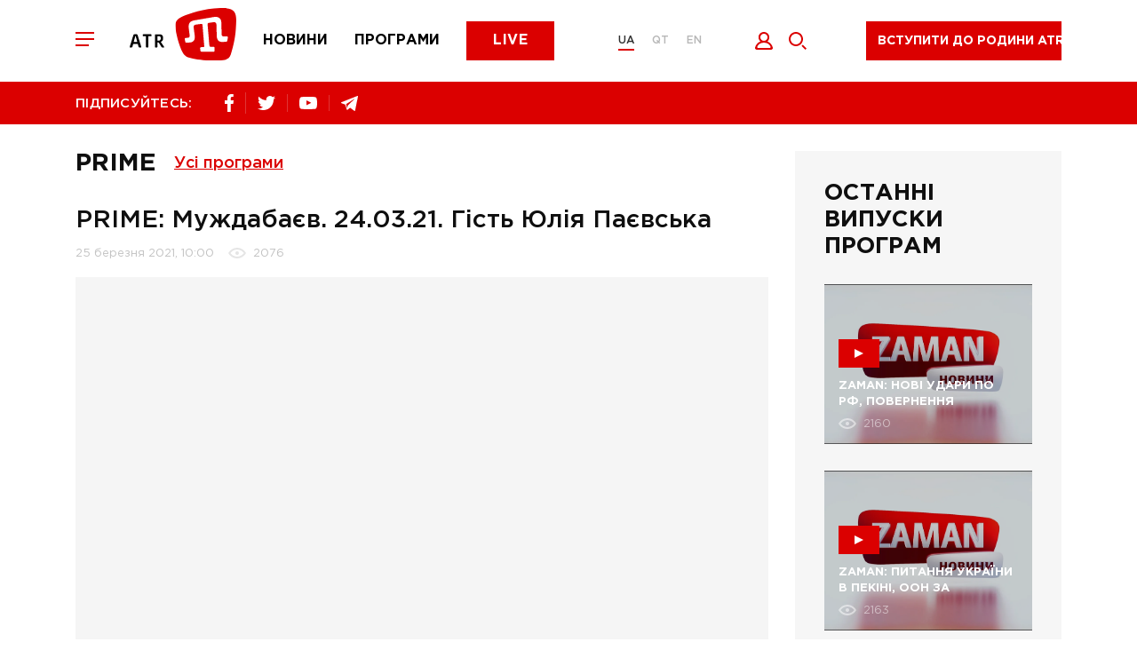

--- FILE ---
content_type: text/html; charset=utf-8
request_url: https://atr.ua/video/17423/prime-muzdabaev-240321-gist-ulia-paevska
body_size: 10451
content:
<!doctype html><html lang=uk><head><meta charset=UTF-8><title>PRIME: Муждабаєв. 24.03.21. Гість Юлія Паєвська - Телеканал ATR</title><meta name="description" content="Перший кримськотатарський телеканал. Передплатіть оновлення новин. Підтримуйте ATR."><link rel="canonical" href="https://atr.ua/video/17423/prime-muzdabaev-240321-gist-ulia-paevska"><meta property="og:url" content="https://atr.ua/video/17423/prime-muzdabaev-240321-gist-ulia-paevska"><meta property="og:title" content="PRIME: Муждабаєв. 24.03.21. Гість Юлія Паєвська - Телеканал ATR"><meta property="og:site_name" content="ATR.UA"><meta property="og:description" content="Перший кримськотатарський телеканал. Передплатіть оновлення новин. Підтримуйте ATR."><meta property="og:image" content="https://atr.ua/uploads_images/cache/Video/Video17423/2d6ada0405-1_843x520.jpg"><meta name="twitter:url" content="https://atr.ua/video/17423/prime-muzdabaev-240321-gist-ulia-paevska"><meta name="twitter:image" content="https://atr.ua/uploads_images/cache/Video/Video17423/2d6ada0405-1_843x520.jpg"><meta name="twitter:title" content="PRIME: Муждабаєв. 24.03.21. Гість Юлія Паєвська - Телеканал ATR"><meta name="twitter:description" content="Перший кримськотатарський телеканал. Передплатіть оновлення новин. Підтримуйте ATR."><meta name=viewport content="width=device-width,initial-scale=1,maximum-scale=1"><meta name=theme-color content="#db0000"><meta name=SKYPE_TOOLBAR content="SKYPE_TOOLBAR_PARSER_COMPATIBLE"><meta name=apple-mobile-web-app-status-bar-style content="#db0000"><meta name=msapplication-navbutton-color content="#db0000"><meta http-equiv=imagetoolbar content="no"><link rel="shortcut icon" href=/public/favicon.png type=image/x-icon><link href="/public/main.min.css?v=MO4gq7eZ" rel=stylesheet><script async src="https://www.googletagmanager.com/gtag/js?id=UA-125606555-1"></script><script>window.dataLayer=window.dataLayer||[];function gtag(){dataLayer.push(arguments)}gtag("js",new Date),gtag("config","UA-125606555-1")</script><script src=/public/js/jquery-3.5.1.min.js></script><script src=https://api.fondy.eu/static_common/v1/checkout/ipsp.js></script></head><body><div class=header-blocks><div class=header-mobile><div class=container><div class=row><div class="col-12 header-mobile__wrapper"><div class=header__toggle><span></span>
<span></span>
<span></span></div><a href="/news" class=header__menu-item><img src=/public/common/logo_news.svg alt=news>
</a><a href="/shows" class=header__menu-item><img src=/public/common/logo_shows.svg alt=shows>
</a><a href="/live" class=header__menu-item><img src=/public/common/logo_live.svg alt=live></a></div></div></div></div><header class=header><div class=container><div class=row><div class="col-12 header__wrapper"><div class=header__toggle><span></span>
<span></span>
<span></span></div><a href='/' class=header__logo><img src=/public/common/logo_atr.svg class="img-fluid header__image" alt></a><nav class=header__menu><a href="/news" class=header__menu-item>Новини</a>
<a href="/shows" class=header__menu-item>Програми</a>
<a href="/live" class=button__default>Live</a></nav><div class=header__language><a href=/ class='active'>UA</a>
<a href=/qt class=''>QT</a>
<a href=/en class=''>EN</a></div><div class=header__icon><button data-toggle=modal data-target=.modal_login title="Увійти" style=cursor:pointer>
<img src=/public/common/logo_login.svg alt=login style=width:21px;height:20px>
</button><a href=javascript: class=header__icon-search>
<img src=/public/common/search.svg alt=search style=width:20px;height:20px></a></div><div class=header__live><a href=javascript: data-toggle=modal data-target=.modal_new_subscription class=live-ico>Вступити до родини ATR</a><style>.header-scroll .header__live{width:220px!important}.header__live{width:260px!important}.live-ico{height:44px;margin:24px 40px 16px;white-space:nowrap}.header-scroll .live-ico{margin:0;font-size:14px!important}</style></div></div></div></div></header><section class=header-line><div class=container><div class=row><div class="col-12 header-line__wrapper"><div class="share header-line__box"><span>ПІДПИСУЙТЕСЬ:</span><div class=share__box><a href="https://www.facebook.com/atrchannel/" target=_blank><img src=/public/common/logo_facebook.svg alt=facebook>
</a><a href="https://twitter.com/ATR_Channel" target=_blank><img src=/public/common/logo_twitter.svg alt=twitter>
</a>
<a href="https://www.youtube.com/channel/UC_FR3B7aW2Ke2acWi54PWTA" target=_blank><img src=/public/common/logo_youtube.svg alt=youtube>
</a><a href="https://t.me/ATR_Crimea" target=_blank><img src=/public/common/logo_telegram.svg alt=telegram></a></div></div><div class=header-line__box><div class=time style=visibility:hidden>&nbsp;</div></div></div></div></div></section></div><div class=page-menu><div class=page-menu__wrapper><div class=page-menu__top><div class=page-menu__close><svg xmlns="http://www.w3.org/2000/svg" viewBox="0 0 20 20" width="20" height="20"><path fill-rule="evenodd" fill="rgb(255, 255, 255)" d="M11.446 10.001l8.563 8.566-1.448 1.448L9.998 11.45 1.435 20.015-.013 18.567 8.55 10.001-.013 1.436 1.435-.013 9.998 8.553 18.561-.013l1.448 1.449-8.563 8.565z"/></svg></div><div class=header__language><a href=/ class='active'>UA</a>
<a href=/qt class=''>QT</a>
<a href=/en class=''>EN</a></div></div><div class=page-menu__content><div class=footer__nav-item><a href="/live">ATR Live</a></div><div class=footer__nav-item><a href="/news">Новини</a></div><div class=footer__nav-item><a href="/schedule">Телепрограма</a></div><div class=footer__nav-item><a href="/shows">Програми</a></div><div class=footer__nav-item><a href="/faces">Обличчя телеканалу</a></div><div class=footer__nav-item><a href=http://shop.atr.ua/>Магазин товарів</a></div></div><div class=page-menu__footer><div class="share header-line__box"><span>ПІДПИСУЙТЕСЬ:</span><div class=share__box><a href="https://www.facebook.com/atrchannel/" target=_blank><img src=/public/common/logo_facebook.svg alt=facebook>
</a><a href="https://twitter.com/ATR_Channel" target=_blank><img src=/public/common/logo_twitter.svg alt=twitter>
</a>
<a href="https://www.youtube.com/channel/UC_FR3B7aW2Ke2acWi54PWTA" target=_blank><img src=/public/common/logo_youtube.svg alt=youtube>
</a><a href="https://t.me/ATR_Crimea" target=_blank><img src=/public/common/logo_telegram.svg alt=telegram></a></div></div></div></div></div><div class=page-search><div class=page-search__close><img src=/public/common/search_close.svg alt="закрити" style=width:20px;height:20px></div><form id=w0 class=page-search__form action="/search"><div class=error-summary style=display:none><p>Виправте наступні помилки:</p><ul></ul></div><input id=searchform-query class=page-search__input name=query minlength=4 placeholder="Пошук..." aria-required=true>
<button class=page-search__submit><svg xmlns="http://www.w3.org/2000/svg" viewBox="0 0 20 20" width="20" height="20"><path fill-rule="evenodd" fill="rgb(219, 0, 0)" d="M8.006.011C3.589.011.009 3.592.009 8.009c0 4.418 3.58 7.999 7.997 7.999 4.416.0 7.996-3.581 7.996-7.999.0-4.417-3.58-7.998-7.996-7.998zm0 13.997c-3.307.0-5.998-2.691-5.998-5.999.0-3.308 2.691-5.999 5.998-5.999 3.306.0 5.997 2.691 5.997 5.999s-2.691 5.999-5.997 5.999zM20 18.593l-1.413 1.414-4.241-4.242 1.413-1.414L20 18.593z"/></svg></button></form></div><main class=content>
<section class=page-release><div class=container><div class=row><div class=col-12><div class="page-wrapper page-wrapper__reverse"><div class="page-content page-release__wrapper"><h2 class="page-title page-title__flex">
                PRIME
                <div class=all-program><div class=all-program__title>Усі програми</div><div class=all-program__box><div class=container><div class=row><div class=col-12><div class=all-program__wrapper><div class=all-program__item><a href="/shows/1/zaman">ZAMAN</a></div><div class=all-program__item><a href="/shows/29/bugun">BUGÜN</a></div><div class=all-program__item><a href="/shows/35/prime">PRIME</a></div><div class=all-program__item><a href="/shows/14/altn-devir">Altın devir</a></div><div class=all-program__item><a href="/shows/39/muftinin-saati">Müftınıñ saatı</a></div><div class=all-program__item><a href="/shows/47/bizim-aile">Bızım Aile</a></div><div class=all-program__item><a href="/shows/46/persona-s-gulnaroj-pogotovoj">PERSONA с Гульнарой Поготовой</a></div><div class=all-program__item><a href="/shows/49/gonul-gonulden">GÖÑÜL GÖÑÜLDEN</a></div><div class=all-program__item><a href="/shows/50/taqdir-yollari">TAQDİR YOLLARI</a></div><div class=all-program__item><a href="/shows/51/bonweekend">BONWEEKEND</a></div><div class=all-program__item><a href="/shows/52/urmetli-insan">ÜRMETLİ İNSAN</a></div><div class=all-program__item><a href="/shows/53/tilde-birlik">TİLDE BİRLİK</a></div><div class=all-program__item><a href="/shows/56/fakemetr">FAKEметр</a></div><div class=all-program__item><a href="/shows/48/biznes-vlada">БІЗНЕС &amp; ВЛАДА</a></div><div class=all-program__item><a href="/shows/45/ecdatlar-sesi">ECDATLAR SESİ</a></div><div class=all-program__item><a href="/shows/37/saba">SABA</a></div><div class=all-program__item><a href="/shows/34/aqsam">AQSAM</a></div><div class=all-program__item><a href="/shows/40/kopur-most">КOPUR | МОСТ</a></div><div class=all-program__item><a href="/shows/25/canli-studio">Canli studio</a></div><div class=all-program__item><a href="/shows/44/5-oclock">5 O’CLOCK</a></div><div class=all-program__item><a href="/shows/24/majbutne-krimu">Майбутнє Криму</a></div><div class=all-program__item><a href="/shows/23/ramazan-bereket">Ramazan bereketı</a></div><div class=all-program__item><a href="/shows/28/marafony-atr">Марафоны ATR</a></div><div class=all-program__item><a href="/shows/43/sanat">SANAT</a></div><div class=all-program__item><a href="/shows/42/press-konferencia">Пресс-конференция</a></div><div class=all-program__item><a href="/shows/2/krymskij-vopros">Крымский вопрос</a></div><div class=all-program__item><a href="/shows/3/namkrysnus">#Намкрышньюс</a></div><div class=all-program__item><a href="/shows/4/acci-biber">Acci biber</a></div><div class=all-program__item><a href="/shows/6/gonul-eseri">Gönül eseri</a></div><div class=all-program__item><a href="/shows/7/yrla-sazm">Yırla, sazım</a></div><div class=all-program__item><a href="/shows/8/dastarhan">Dastarhan</a></div><div class=all-program__item><a href="/shows/9/blokada-kryma">Блокада Крыма</a></div><div class=all-program__item><a href="/shows/10/ana-tilim">Ana tilim</a></div><div class=all-program__item><a href="/shows/11/elif-dedim-be-dedim">Elif dedim be dedim</a></div><div class=all-program__item><a href="/shows/12/koncerty">Концерты</a></div><div class=all-program__item><a href="/shows/13/progulki-po-krymu-s-oleksoj-gajvoronskim">Прогулки по Крыму с Олексой Гайворонским</a></div><div class=all-program__item><a href="/shows/15/krymskij-reporter">Крымский репортер</a></div><div class=all-program__item><a href="/shows/16/saba-erte-atr-de">Saba erte ATR-de</a></div><div class=all-program__item><a href="/shows/17/dokumentalnye-filmy">Документальные фильмы </a></div><div class=all-program__item><a href="/shows/18/istoria-krymskih-tatar">История крымских татар</a></div><div class=all-program__item><a href="/shows/19/marafon-ana-tili-vatan-tili">Марафон «Ana tili ‒ Vatan tili»</a></div><div class=all-program__item><a href="/shows/20/den-krymskotatarskogo-soprotivlenia-okkupacii">День крымскотатарского сопротивления оккупации</a></div><div class=all-program__item><a href="/shows/21/sherfe-fashion">Sherfe Fashion</a></div><div class=all-program__item><a href="/shows/22/uyan-halqm-uyan">Uyan halqım, uyan!</a></div><div class=all-program__item><a href="/shows/26/feraset">Feraset</a></div><div class=all-program__item><a href="/shows/27/istiqamet">Istiqamet</a></div><div class=all-program__item><a href="/shows/31/ayret">Ayret</a></div><div class=all-program__item><a href="/shows/32/krymskij-look">Крымский look</a></div><div class=all-program__item><a href="/shows/33/ramazan">Ramazan</a></div><div class=all-program__item><a href="/shows/38/geroi-kavkazu">Герої Кавказу</a></div><div class=all-program__item><a href="/shows/41/meydan-zustric">MEYDAN. ЗУСТРІЧ</a></div></div></div></div></div></div></div>
            </h2><div class=page-release__header><h2 class="page-title page-release__title">
                    PRIME: Муждабаєв. 24.03.21. Гість Юлія Паєвська
                </h2><div class=news-info><span class=news-info__date>
                        25 березня 2021, 10:00
                    </span><span class=news-info__views>
                        2076
                    </span></div></div><div class=page-release__video>
                

                    <div class="js-video page-release__frame" style=background-color:#f5f5f5>
                        <iframe width="1280" height="720" src="https://www.youtube.com/embed/tilKhAR4m1Y" title="YouTube video player" frameborder="0" allow="accelerometer; autoplay; clipboard-write; encrypted-media; gyroscope; picture-in-picture" allowfullscreen></iframe>
                    </div><script src=https://player.vimeo.com/api/player.js></script>

                
            </div>

            

            <div class=share-social><div class=share-social__title>Поділитися</div>
                

<div class=share-social__wrapper>
<a href="https://www.facebook.com/sharer.php?u=https://atr.ua/video/17423/prime-muzdabaev-240321-gist-ulia-paevska" title=Facebook target=_blank><div name=counter_fb class=social-share-i-link-counter></div><img src=/public/common/fb-share.jpg class="d-none d-sm-block" alt>
<img src=/public/common/fb-share-xs.jpg class="d-block d-sm-none" alt>
</a><a href="https://twitter.com/share?via=ATR__Official&url=https://atr.ua/video/17423/prime-muzdabaev-240321-gist-ulia-paevska&text=PRIME: Муждабаєв. 24.03.21. Гість Юлія Паєвська - Телеканал ATR" title=Twitter target=_blank><div name=counter_tw class=social-share-i-link-counter></div><img src=/public/common/tweet-share.jpg class="d-none d-sm-block" alt>
<img src=/public/common/tweet-share-xs.jpg class="d-block d-sm-none" alt>
</a></div>
            </div></div>

        <div class=left-bar><div class=bar-program><h2>Останні випуски програм</h2><a href="/video/24429/zaman-novi-udari-po-rf-povernenna-ukrainskih-ditej-ta-nova-strategia-s" class="main-news__item bar-program__item"><div class=picture style="background-image: url('https://atr.ua/uploads_images/cache/Video/Video24429/2d2abe3828-1_843x520.png'); background-size:cover;"><div class=main-news__ico><span></span></div><h3><span class=border-link>ZAMAN: НОВІ УДАРИ ПО РФ, ПОВЕРНЕННЯ УКРАЇНСЬКИХ ДІТЕЙ ТА НОВА СТРАТЕГІЯ США</span></h3><div class=main-news__info><span class="views views-left">2160</span></div></div></a><a href="/video/24428/zaman-pitanna-ukraini-v-pekini-oon-za-ukrainskih-ditej-ta-znovu-repres" class="main-news__item bar-program__item"><div class=picture style="background-image: url('https://atr.ua/uploads_images/cache/Video/Video24428/53d4f689d5-1_843x520.png'); background-size:cover;"><div class=main-news__ico><span></span></div><h3><span class=border-link>ZAMAN: ПИТАННЯ УКРАЇНИ В ПЕКІНІ, ООН ЗА УКРАЇНСЬКИХ ДІТЕЙ ТА ЗНОВУ РЕПРЕСІЇ В КРИМУ</span></h3><div class=main-news__info><span class="views views-left">2163</span></div></div></a><a href="/video/24427/zaman-zustric-putina-ta-predstavnikiv-ssa-udari-po-naftoprovodu-druzba" class="main-news__item bar-program__item"><div class=picture style="background-image: url('https://atr.ua/uploads_images/cache/Video/Video24427/3f2a28b337-1_843x520.png'); background-size:cover;"><div class=main-news__ico><span></span></div><h3><span class=border-link>ZAMAN: ЗУСТРІЧ ПУТІНА ТА ПРЕДСТАВНИКІВ США, УДАРИ ПО НАФТОПРОВОДУ “ДРУЖБА”</span></h3><div class=main-news__info><span class="views views-left">2181</span></div></div></a><a href="/video/24426/zaman-pidsumki-vizitu-prezidenta-do-francii-ta-kongres-korinnih-narodi" class="main-news__item bar-program__item"><div class=picture style="background-image: url('https://atr.ua/uploads_images/cache/Video/Video24426/b9662891ca-1_843x520.png'); background-size:cover;"><div class=main-news__ico><span></span></div><h3><span class=border-link>ZAMAN: ПІДСУМКИ ВІЗИТУ ПРЕЗИДЕНТА ДО ФРАНЦІЇ ТА КОНГРЕС КОРІННИХ НАРОДІВ УКРАЇНИ</span></h3><div class=main-news__info><span class="views views-left">2274</span></div></div></a></div></div>

    </div></div></div></div></section>
<section class=home-news><div class=container><div class=row><div class=col-12><div class=r22990></div></div></div></div></section><script>(function(){var e,t=function(){var e=document.getElementsByClassName("r22990"),t=e.length;return t?e[t-1]:null}(),s=function(){var e,t,n="",s="abcdefghiklmnopqrstuvwxyz",o=Math.floor(Math.random()*2+4);for(e=0;e<o;e++)t=Math.floor(Math.random()*s.length),n+=s.substring(t,t+1);return n}(),n=document.createElement("div");n.id=s,n.innerHTML="завантаження...",t.appendChild(n),e=document.createElement("script"),e.className="s22990",e.src="https://goods.redtram.com/j/22990/",e.charset="utf-8",e.dataset.idn=s,t.parentNode.insertBefore(e,t)})()</script>
    </main><footer class=footer><div class=container><div class=row><div class="col-12 footer__top"><div class=footer__logo><img src=/public/common/logo-white.svg class="img-fluid footer__image" alt><p>&copy; ATR. Всі права захищені. У разі цитування посилання на джерело обов'язкове</p></div><nav class="header__menu header__menu-footer"><a href="/news">Новини</a>
<a href="/shows">Програми</a>
<a href="/live">Live</a></nav><div class="share__box share__box-footer"><a href="https://www.facebook.com/atrchannel/" target=_blank><img src=/public/common/logo_facebook.svg alt=facebook>
</a><a href="https://twitter.com/ATR_Channel" target=_blank><img src=/public/common/logo_twitter.svg alt=twitter>
</a>
<a href="https://www.youtube.com/channel/UC_FR3B7aW2Ke2acWi54PWTA" target=_blank><img src=/public/common/logo_youtube.svg alt=youtube>
</a><a href="https://t.me/ATR_Crimea" target=_blank><img src=/public/common/logo_telegram.svg alt=telegram></a></div></div><div class="col-12 footer__bot"><div class=footer__nav><div class=footer__nav-item><a href="/news">Новини</a></div><div class=footer__nav-item><a href="/shows">Програми</a></div><div class=footer__nav-item><a href="/live">ATR Live</a></div><div class=footer__nav-item><a href="/schedule">Телепрограма</a></div><div class=footer__nav-item><a href="/faces">Обличчя телеканалу</a></div><div class=footer__nav-item><a href="/page/8/oferta">Оферта</a></div><div class=footer__nav-item><a href="/page/7/privacy-policy">Політика конфід.</a></div><div class=footer__nav-item><a href="/page/9/about-us">Про нас</a></div><div class=footer__nav-item><a href="/cdn-cgi/l/email-protection#6900070f0629081d1b471c08"><span class="__cf_email__" data-cfemail="86efe8e0e9c6e7f2f4a8f3e7">[email&#160;protected]</span></a></div></div><div class=footer__bl><div class=footer__link><a target=_blank href=https://www.mzv.cz/jnp/en/index.mobi class=footer__link-partner title="Проєкт реалізується за фінансової підтримки Міністерства закордонних справ Чеської Республіки в рамках Transition Promotion Program. Погляди, викладені у цьому матеріалі, належать авторам і не відображають офіційну позицію МЗС Чеської Республіки."><img src=/public/common/transition_lg_mfa.png style=height:48px class=img-fluid alt>
</a>
<a target=_blank href=http://lale.ws class=footer__link-partner><img src=/public/common/lale.png class=img-fluid alt>
</a><a target=_blank href=http://meydan.fm/ class=footer__link-partner><img src=/public/common/meydan.png class=img-fluid alt></a></div></div><div class=footer__save><p>Підтримай улюблений телеканал!</p></div></div><div class="col-12 footer__copy">This project was supported by the Media Development Fund of the U.S. Embassy in Ukraine</div></div></div></footer><div class="modal modal_new_subscription fade" tabindex=-1 role=dialog><div class="modal-dialog subscription-modal" role=document><div class="modal-content subscription-content" style=padding-bottom:20px;margin-bottom:30px><button class=modal_close type=button data-dismiss=modal aria-hidden=true><svg xmlns="http://www.w3.org/2000/svg" viewBox="0 0 20 20" width="20" height="20"><path fill-rule="evenodd" fill="rgb(255, 255, 255)" d="M11.446 10.001l8.563 8.565-1.447 1.449L9.998 11.45 1.435 20.015-.013 18.566 8.55 10.001-.013 1.436 1.435-.013 9.998 8.553 18.562-.013l1.447 1.449-8.563 8.565z"/></svg></button><p>Ми пишаємося тим, що є частиною кримськотатарського народу. Народу, який не зломився під «російським чоботом» і залишився вірним Україні.<br>Ми ведемо інформаційну війну з агресором (путінською Росією), не забуваючи про нашу кримськотатарську культуру та традиції. Відновлюючи, відроджуючи, популяризуючи нашу рідну мову.</p><p>Знімаємо історичні, музичні, навчальні програми.</p><p>Ми - родина ATR.<br>Тисячі людей допомагають нам продовжувати боротьбу.<br>Станьте і ви частиною боротьби з агресором.<br>Доєднайтесь до родини ATR.</p><style>#choice .button{padding:10px 0;border-radius:4px;border-width:1px;font-size:12px}.modal-content .choice{width:95px!important;padding:10px 0;border-radius:4px;border-width:1px;font-size:12px}</style><h3>Я хочу підтримати вас</h3><div class=subscription-choice id=choice style=flex-wrap:wrap;margin:0><a href=https://www.patreon.com/ATR_UA style=margin-bottom:20px target=_blank><button class="button active" style=width:250px>Доєднатися до родини ATR на Patreon</button></a></div></div></div></div><div class="modal modal_login fade" tabindex=-1 role=dialog><div class=modal-dialog role=document><div class=modal-content><button class=modal_close type=button data-dismiss=modal aria-hidden=true><svg xmlns="http://www.w3.org/2000/svg" viewBox="0 0 20 20" width="20" height="20"><path fill-rule="evenodd" fill="rgb(255, 255, 255)" d="M11.446 10.001l8.563 8.565-1.447 1.449L9.998 11.45 1.435 20.015-.013 18.566 8.55 10.001-.013 1.436 1.435-.013 9.998 8.553 18.562-.013l1.447 1.449-8.563 8.565z"/></svg></button><h2 class=js_title>Вхід</h2><form id=w1 class=login-form action="/login" method=post><div class="input-group input-group__indent"><input id=loginform-email name=email aria-required=true aria-invalid=true>
<label for=loginform-email>Ел. пошта</label></div><div class=input-group><input type=password id=loginform-password name=password aria-required=true>
<label for=loginform-password>Пароль</label></div><button class="button button__default button__modal">
<span>Увійти</span></button><div class="modal-footer modal-footer-soc"><span>або за допомогою облікового запису в соц. мережах</span><div id=w2 class=modal-soc><a href="/oauth/facebook" title=Facebook><img class=img-fluid src=/public/common/002-facebook.svg width=50px alt>
</a>&nbsp;&nbsp;&nbsp;

<a href="/oauth/google" title=Google><img class=img-fluid src=/public/common/001-google.svg width=50px alt></a></div></div></form><div class=inside-block><button data-toggle=modal data-target=.modal_restore class=inside-block__link>Забули пароль?</button>
<button data-toggle=modal data-target=.modal_registration class=inside-block__link>Реєстрація</button></div></div></div></div><div class="modal modal_registration fade" tabindex=-1 role=dialog><div class=modal-dialog role=document><div class=modal-content><button class=modal_close type=button data-dismiss=modal aria-hidden=true><svg xmlns="http://www.w3.org/2000/svg" viewBox="0 0 20 20" width="20" height="20"><path fill-rule="evenodd" fill="rgb(255, 255, 255)" d="M11.446 10.001l8.563 8.565-1.447 1.449L9.998 11.45 1.435 20.015-.013 18.566 8.55 10.001-.013 1.436 1.435-.013 9.998 8.553 18.562-.013l1.447 1.449-8.563 8.565z"/></svg></button><h2 class=js_title>Зареєструватись</h2><form id=w3 class=register-form action="/register" method=post><input type=hidden name=_csrf-frontend value="hPRHmgb2H5rsRe9_DH8wi6gy4Yvs0Qj6jwgjfTyQ7GbBozD2N6MpzNg3iUt1Nl647FiI8rjlbK3WeEwvVfePHA=="><div class=error-summary style=display:none><p>Виправте такі помилки:</p><ul></ul></div><div class="input-group input-group__indent"><input id=modal-username name=username aria-required=true>
<label for=modal-username>Ім'я</label></div><div class="input-group input-group__indent"><input id=modal-user-last_name name=last_name>
<label for=modal-user-last_name>Прізвище</label></div><div class="input-group input-group__indent"><input id=email-user-reg name=email aria-required=true>
<label for=email-user-reg>Email</label></div><div class="input-group input-group__indent"><input type=password id=modal-user-password_hash name=password aria-required=true>
<label for=modal-user-password_hash>Пароль</label></div><button class="button button__default button__modal">Зареєструватись</button></form><div class="modal-footer modal-footer-soc"><span>або за допомогою облікового запису в соц. мережах</span><div id=w4 class=modal-soc><a href="/oauth/facebook" title=Facebook><img class=img-fluid src=/public/common/002-facebook.svg width=50px alt>
</a>&nbsp;&nbsp;&nbsp;
<a href="/oauth/google" title=Google><img class=img-fluid src=/public/common/001-google.svg width=50px alt></a></div></div><div class=inside-block><button data-toggle=modal data-target=.modal_login class=inside-block__link class=inside-block__link>Вхід</button></div></div></div></div><div class="modal modal_restore fade" tabindex=-1 role=dialog><div class=modal-dialog role=document><div class=modal-content><button class=modal_close type=button data-dismiss=modal aria-hidden=true><svg xmlns="http://www.w3.org/2000/svg" viewBox="0 0 20 20" width="20" height="20"><path fill-rule="evenodd" fill="rgb(255, 255, 255)" d="M11.446 10.001l8.563 8.565-1.447 1.449L9.998 11.45 1.435 20.015-.013 18.566 8.55 10.001-.013 1.436 1.435-.013 9.998 8.553 18.562-.013l1.447 1.449-8.563 8.565z"/></svg></button><h2 class=js_title>ВІДНОВИТИ ПАРОЛЬ</h2><div class=modal-desc>На вашу електронну пошту буде надіслано листа з інструкцією з відновлення пароля</div><form id=w5 class=forgot-form action="/forgot" method=post><input type=hidden name=_csrf-frontend value="hPRHmgb2H5rsRe9_DH8wi6gy4Yvs0Qj6jwgjfTyQ7GbBozD2N6MpzNg3iUt1Nl647FiI8rjlbK3WeEwvVfePHA=="><div class=error-summary style=display:none><p>Виправте такі помилки:</p><ul></ul></div><div class=input-group><input id=modal-user-email name=email aria-required=true>
<label for=modal-user-email>Електронна пошта</label></div><button class="button button__default button__modal">ВІДНОВЛЕННЯ ПАРОЛЮ</button></form></div></div></div><div class="modal modal_restore-mail fade" tabindex=-1 role=dialog><div class=modal-dialog role=document><div class=modal-content><button class=modal_close type=button data-dismiss=modal aria-hidden=true><svg xmlns="http://www.w3.org/2000/svg" viewBox="0 0 20 20" width="20" height="20"><path fill-rule="evenodd" fill="rgb(255, 255, 255)" d="M11.446 10.001l8.563 8.565-1.447 1.449L9.998 11.45 1.435 20.015-.013 18.566 8.55 10.001-.013 1.436 1.435-.013 9.998 8.553 18.562-.013l1.447 1.449-8.563 8.565z"/></svg></button><svg xmlns="http://www.w3.org/2000/svg" viewBox="0 0 150 97" width="150" height="97"><path fill-rule="evenodd" fill="rgb(222, 23, 23)" d="M145.622 59.703H145.621L62.143 90.804C61.384 91.087 60.597 91.227 59.811 91.227 58.856 91.227 57.904 91.019 57.01 90.606 55.381 89.851 54.142 88.503 53.52 86.81L36.4 40.208C35.778 38.515 35.848 36.679 36.597 35.039 37.346 33.399 38.685 32.151 40.366 31.524L123.844.423C125.525-.204 127.348-.133 128.977.621S131.845 2.723 132.467 4.417l17.12 46.602C150.871 54.514 149.092 58.409 145.622 59.703zM137.23 55.622 102.843 44.759 97.53 52.414C96.892 53.33 95.859 53.857 94.778 53.857 94.503 53.857 94.221 53.82 93.943 53.749L84.965 51.423 65.876 82.207 137.23 55.622zM58.604 81.172 78.146 49.657 43.755 40.749 58.604 81.172zM49.61 35.286 93.362 46.618 119.255 9.339 49.61 35.286zM127.232 9.644 106.88 38.951l35.207 11.122L127.232 9.644zM39.09 87.736C39.733 89.486 38.845 91.431 37.107 92.078L24.461 96.789C24.077 96.932 23.684 97 23.297 97 21.933 97 20.651 96.156 20.15 94.792 19.507 93.042 20.394 91.098 22.133 90.45l12.645-4.711C36.516 85.092 38.447 85.985 39.09 87.736zM19.991 60.704l-7.806 2.908C11.801 63.755 11.408 63.823 11.021 63.823 9.657 63.823 8.375 62.98 7.874 61.616 7.231 59.865 8.118 57.922 9.857 57.273l7.806-2.908C19.4 53.718 21.331 54.611 21.974 56.362 22.617 58.113 21.73 60.057 19.991 60.704zM12.297 81.962C12.941 83.713 12.053 85.656 10.314 86.304l-5.8 2.161C4.13 88.608 3.737 88.676 3.35 88.676 1.986 88.676.704 87.832.203 86.468c-.643-1.75.244-3.694 1.982-4.342l5.801-2.161C9.723 79.318 11.654 80.212 12.297 81.962z"/></svg><h2 class=js_title>ВІДНОВИТИ ПАРОЛЬ</h2><div class=modal-desc>Вам на пошту надіслано листа з інструкцією для відновлення пароля.</div></div></div></div><div class="modal modal_request_subscription fade" tabindex=-1 role=dialog><div class=modal-dialog role=document><div class=modal-content><button class=modal_close type=button data-dismiss=modal aria-hidden=true><svg xmlns="http://www.w3.org/2000/svg" viewBox="0 0 20 20" width="20" height="20"><path fill-rule="evenodd" fill="rgb(255, 255, 255)" d="M11.446 10.001l8.563 8.565-1.447 1.449L9.998 11.45 1.435 20.015-.013 18.566 8.55 10.001-.013 1.436 1.435-.013 9.998 8.553 18.562-.013l1.447 1.449-8.563 8.565z"/></svg></button><h2 class=js_title>Попросити підписку</h2><div class=error-summary style=display:none><p>Виправте такі помилки:</p><ul></ul></div><div class=modal-desc>Якщо ви хочете передплатити подарунок Вся інформація, яку ви заповните буде відправлена</div></div></div></div><div class="modal modal_present_subscription fade" tabindex=-1 role=dialog><div class=modal-dialog role=document><div class=modal-content><button class=modal_close type=button data-dismiss=modal aria-hidden=true>
<svg xmlns="http://www.w3.org/2000/svg" viewBox="0 0 20 20" width="20" height="20"><path fill-rule="evenodd" fill="rgb(255, 255, 255)" d="M11.446 10.001l8.563 8.565-1.447 1.449L9.998 11.45 1.435 20.015-.013 18.566 8.55 10.001-.013 1.436 1.435-.013 9.998 8.553 18.562-.013l1.447 1.449-8.563 8.565z"/></svg>
</button>
<img src=/public/common/logo.svg class="img-fluid modal-logo" alt><h2 class=js_title>Подарувати підписку</h2><form id=w7 class=helpsub-subscriptions-form action="/helpsub" method=post><input type=hidden name=_csrf-frontend value="hPRHmgb2H5rsRe9_DH8wi6gy4Yvs0Qj6jwgjfTyQ7GbBozD2N6MpzNg3iUt1Nl647FiI8rjlbK3WeEwvVfePHA=="><div class=error-summary style=display:none><p>Виправте такі помилки:</p><ul></ul></div><input type=hidden name=people>
<input type=hidden name=type value=2><div class="input-group input-group__modal"><label class=label-title>Назвіть себе</label><div class=radio-group__wrapper><div class="radio-group radio-group-invert"><input type=radio id=modal-1 name=class_kol checked>
<label for=modal-1>Анонімно</label></div><div class="radio-group radio-group-invert"><input type=radio id=modal-2 name=class_kol>
<label for=modal-2>Залишіть своє ім'я</label></div></div></div><div class="input-group input-group-name subhelp-maecenas_name-hidden" style=display:none><input id=subhelp-maecenas_name name=SubHelp[maecenas_name]>
<label for=subhelp-maecenas_name>Ім'я</label></div><div class="input-group input-group__modal"><label class=label-title>Яку підписку хочете подарувати</label><div class="radio-group__wrapper radio-group__wrapper-columd"><div class="radio-group radio-group-invert"><input type=radio id=radio3_3 name=plan value=2 data-price=150.00 checked>
<label for=radio3_3>Підписка на місяць — 150.00 грн</label></div><div class="radio-group radio-group-invert"><input type=radio id=radio3_4 name=plan value=4 data-price=1200.00>
<label for=radio3_4>Підписка на рік — 1200.00 грн</label></div></div></div><div class=modal-footer><button class="button button__default button__modal">Подарувати підписку</button></div></form></div></div></div><div class="modal modal_error fade" tabindex=-1 role=dialog><div class=modal-dialog role=document><div class=modal-content><button class=modal_close type=button data-dismiss=modal aria-hidden=true><svg xmlns="http://www.w3.org/2000/svg" viewBox="0 0 20 20" width="20" height="20"><path fill-rule="evenodd" fill="rgb(255, 255, 255)" d="M11.446 10.001l8.563 8.565-1.447 1.449L9.998 11.45 1.435 20.015-.013 18.566 8.55 10.001-.013 1.436 1.435-.013 9.998 8.553 18.562-.013l1.447 1.449-8.563 8.565z"/></svg></button><h2 class=js_title>Ви вже залишали заявку</h2></div></div></div><script data-cfasync="false" src="/cdn-cgi/scripts/5c5dd728/cloudflare-static/email-decode.min.js"></script><script>var $userID="0",$userEmail="";</script><script src=https://platform.twitter.com/widgets.js async></script><script src="/public/js/yii.js?v=MO4gq7eZ"></script><script> var lang = "" </script><script src="/public/js/main.min.js?v=MO4gq7eZ"></script><script src="/public/js/button.js?v=MO4gq7eZ"></script><script src="/public/js/yii.activeForm.js?v=MO4gq7eZ"></script><script src="/public/js/yii.validation.js?v=MO4gq7eZ"></script><script>$("input[name=class_kol]").change(function(){$("#modal-1").prop("checked")?($(".subhelp-maecenas_name-hidden").hide(),$(".subhelp-maecenas_name-hidden").find("input").val("")):$(".subhelp-maecenas_name-hidden").show()})</script><script>jQuery(function(){jQuery("#w0").yiiActiveForm([{id:"searchform-query",name:"query",container:".field-searchform-query",input:"#searchform-query",enableAjaxValidation:!0}],{validationUrl:"/search/validate"}),jQuery("#w1").yiiActiveForm([{id:"loginform-email",name:"email",container:".field-loginform-email",input:"#loginform-email",validate:function(e,t,n){yii.validation.required(t,n,{message:"Необхідно заповнити «Email»."}),yii.validation.email(t,n,{pattern:/^[a-zA-Z0-9!#$%&'*+/=?^_`{|}~-]+(?:\.[a-zA-Z0-9!#$%&'*+/=?^_`{|}~-]+)*@(?:[a-zA-Z0-9](?:[a-zA-Z0-9-]*[a-zA-Z0-9])?\.)+[a-zA-Z0-9](?:[a-zA-Z0-9-]*[a-zA-Z0-9])?$/,fullPattern:/^[^@]*<[a-zA-Z0-9!#$%&'*+/=?^_`{|}~-]+(?:\.[a-zA-Z0-9!#$%&'*+/=?^_`{|}~-]+)*@(?:[a-zA-Z0-9](?:[a-zA-Z0-9-]*[a-zA-Z0-9])?\.)+[a-zA-Z0-9](?:[a-zA-Z0-9-]*[a-zA-Z0-9])?>$/,allowName:!1,message:"Значення «Email» не є правильною email адресою.",enableIDN:!1,skipOnEmpty:1})}},{id:"loginform-password",name:"password",container:".field-loginform-password",input:"#loginform-password",validate:function(e,t,n){yii.validation.required(t,n,{message:"Необхідно заповнити «Пароль»."})}}],[]),jQuery("#w3").yiiActiveForm([{id:"user-username",name:"username",container:".field-modal-username",input:"#modal-username",error:".help-block.help-block-error",validate:function(e,t,n){yii.validation.required(t,n,{message:"Необхідно заповнити «Ім'я»."}),yii.validation.string(t,n,{message:"Значення «Ім'я» має бути рядком.",max:255,tooLong:"Значення «Ім'я» має містити максимум 255 символів.",skipOnEmpty:1})}},{id:"user-last_name",name:"last_name",container:".field-modal-user-last_name",input:"#modal-user-last_name",error:".help-block.help-block-error",validate:function(e,t,n){yii.validation.string(t,n,{message:"Значення «Last name» має бути рядком.",max:255,tooLong:"Значення «Last name» має містити максимум 255 символів.",skipOnEmpty:1})}},{id:"user-email",name:"email",container:".field-email-user-reg",input:"#email-user-reg",error:".help-block.help-block-error",validate:function(e,t,n){yii.validation.required(t,n,{message:"Необхідно заповнити «Email»."}),yii.validation.string(t,n,{message:"Значення «Email» має бути рядком.",max:255,tooLong:"Значення «Email» має містити максимум 255 символів.",skipOnEmpty:1})}},{id:"user-password_hash",name:"password_hash",container:".field-modal-user-password_hash",input:"#modal-user-password_hash",error:".help-block.help-block-error",validate:function(e,t,n){yii.validation.required(t,n,{message:"Необхідно заповнити «Пароль»."}),yii.validation.string(t,n,{message:"Значення «Пароль» має бути рядком.",max:255,tooLong:"Значення «Пароль» має містити максимум 255 символів.",skipOnEmpty:1}),yii.validation.string(t,n,{message:"Значення «Пароль» має бути рядком.",min:6,tooShort:"Значення «Пароль» має містити щонайменше 6 символів.",skipOnEmpty:1})}}],[]),jQuery("#w5").yiiActiveForm([{id:"user-email",name:"email",container:".field-modal-user-email",input:"#modal-user-email",error:".help-block.help-block-error",validate:function(e,t,n){yii.validation.required(t,n,{message:"Необхідно заповнити «Email»."}),yii.validation.string(t,n,{message:"Значення «Email» має бути рядком.",max:255,tooLong:"Значення «Email» має містити максимум 255 символів.",skipOnEmpty:1})}}],[]),jQuery("#w7").yiiActiveForm([{id:"subhelp-maecenas_name",name:"maecenas_name",container:".field-subhelp-maecenas_name",input:"#subhelp-maecenas_name",error:".help-block.help-block-error",validate:function(e,t,n){yii.validation.string(t,n,{message:"Значення «Maecenas name» має бути рядком.",skipOnEmpty:1})}}],[])})</script><script>window.module&&(module=window.module)</script></body></html>